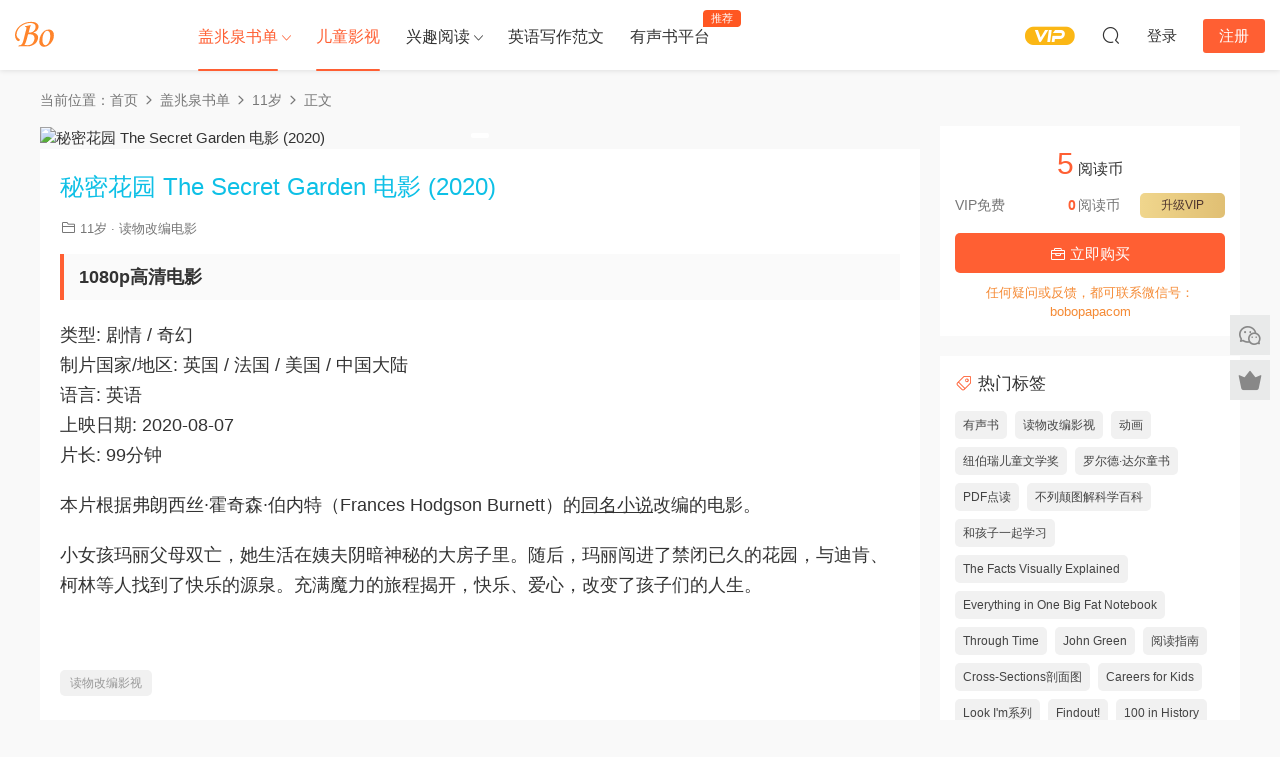

--- FILE ---
content_type: text/html; charset=UTF-8
request_url: https://www.bobopapa.com/thesecretgarden-v2020/
body_size: 8465
content:
<!DOCTYPE HTML>
<html lang="zh-Hans">
<head>
  <meta charset="UTF-8">
  <meta http-equiv="X-UA-Compatible" content="IE=edge,chrome=1">
  <meta name="viewport" content="width=device-width,minimum-scale=1.0,maximum-scale=1.0,user-scalable=no"/>
  <meta name="apple-mobile-web-app-title" content="儿童英语图书馆">
  <meta http-equiv="Cache-Control" content="no-siteapp">
    <title>秘密花园 The Secret Garden 电影 - 儿童英语图书馆</title>
  <meta name="keywords" content="秘密花园 The Secret Garden 电影  盖兆泉 推荐 儿童英语">
  <meta name="description" content="1080p高清电影 类型: 剧情 / 奇幻 制片国家/地区: 英国 / 法国 / 美国 / 中国大陆 语言: 英语 上映日期: 2020-08-07 片长: 99分钟  本片根据弗朗西丝·霍奇森·伯内特（Frances Hodgson Burnett）的同名小说改编的电影。  小女...">
    <link rel="shortcut icon" href="https://www.bobopapa.com/wp-content/uploads/2022/03/25120717332.svg">
  <script type="text/javascript">
/* <![CDATA[ */
window.koko_analytics = {"url":"https:\/\/www.bobopapa.com\/wp-admin\/admin-ajax.php?action=koko_analytics_collect","site_url":"https:\/\/www.bobopapa.com","post_id":3879,"path":"\/thesecretgarden-v2020\/","method":"cookie","use_cookie":true};
/* ]]> */
</script>
<meta name='robots' content='max-image-preview:large' />
	<style>img:is([sizes="auto" i], [sizes^="auto," i]) { contain-intrinsic-size: 3000px 1500px }</style>
	<link rel='dns-prefetch' href='//www.bobopapa.com' />
<link rel='dns-prefetch' href='//cdn.staticfile.net' />
<style id='classic-theme-styles-inline-css' type='text/css'>
/*! This file is auto-generated */
.wp-block-button__link{color:#fff;background-color:#32373c;border-radius:9999px;box-shadow:none;text-decoration:none;padding:calc(.667em + 2px) calc(1.333em + 2px);font-size:1.125em}.wp-block-file__button{background:#32373c;color:#fff;text-decoration:none}
</style>
<link rel='stylesheet' id='dripicons-css' href='//cdn.staticfile.net/dripicons/2.0.0/webfont.min.css?ver=2.0.0' type='text/css' media='screen' />
<link rel='stylesheet' id='modown-font-css' href='https://www.bobopapa.com/wp-content/themes/modown/static/css/iconfont.css?ver=9.5' type='text/css' media='screen' />
<link rel='stylesheet' id='modown-base-css' href='https://www.bobopapa.com/wp-content/themes/modown/static/css/base.css?ver=9.5' type='text/css' media='screen' />
<script type="text/javascript" src="https://www.bobopapa.com/wp-includes/js/jquery/jquery.min.js?ver=3.7.1" id="jquery-core-js"></script>
<script type="text/javascript" src="https://www.bobopapa.com/wp-includes/js/jquery/jquery-migrate.min.js?ver=3.4.1" id="jquery-migrate-js"></script>
<link rel="https://api.w.org/" href="https://www.bobopapa.com/wp-json/" /><link rel="alternate" title="JSON" type="application/json" href="https://www.bobopapa.com/wp-json/wp/v2/posts/3879" /><style id="erphpdown-custom">.erphpdown-default, .erphpdown-see{padding: 15px 25px !important;border: none !important;background: #f5f5f5;}.erphpdown-default > legend{display: none !important;}.erphpdown-default .erphpdown-child{border: none !important;background: #e8e8e8;padding: 25px 15px 15px !important;margin: 10px 0 !important;}.erphpdown-default .erphpdown-child > legend{position: absolute;top: 0;background: #d4d4d4;color: #444;padding: 0 8px !important}</style>
<link rel="icon" href="https://www.bobopapa.com/wp-content/uploads/2022/03/30144333845.svg" sizes="32x32" />
<link rel="icon" href="https://www.bobopapa.com/wp-content/uploads/2022/03/30144333845.svg" sizes="192x192" />
<link rel="apple-touch-icon" href="https://www.bobopapa.com/wp-content/uploads/2022/03/30144333845.svg" />
<meta name="msapplication-TileImage" content="https://www.bobopapa.com/wp-content/uploads/2022/03/30144333845.svg" />
		<style type="text/css" id="wp-custom-css">
			*{font-family: -apple-system, BlinkMacSystemFont, 'Segoe UI', Roboto, Oxygen-Sans, Ubuntu, Cantarell, 'Helvetica Neue', sans-serif;}		</style>
		    <script>var $ = jQuery;</script>
  <style>
  :root{--theme-color: #ff5f33;--theme-color2: #ff5f33;--theme-radius: 0px;}    @media (min-width: 1536px){
      .gd-large .grids:not(.relateds) .grid .img{height: 240px;}
      .widget-postlist .hasimg li{padding-left: calc(84px + 10px);}
      .widget-postlist .hasimg li .img{width:84px;}
    }
    @media (max-width: 1535px){
      .grids .grid .img{height: 213.75px;}
    }
    @media (max-width: 1230px){
      .grids .grid .img{height: 174.375px;}
    }
    @media (max-width: 1024px){
      .grids .grid .img{height: 213.75px;}
    }
    @media (max-width: 925px){
      .grids .grid .img{height: 174.375px;}
    }
    @media (max-width: 768px){
      .grids .grid .img{height: 213.75px;}
    }
    @media (max-width: 620px){
      .grids .grid .img{height: 174.375px;}
    }
    @media (max-width: 480px){
      .grids .grid .img{height: 135px;}
    }
        @media (max-width: 620px){
      .grids .grid .img, .single-related .grids .grid .img {height: auto !important;}
    }
    .grids .grid .thumb, .lists .list .thumb, .mocat .lists .grid .thumb, .home-blogs ul li .thumb{object-fit: scale-down;}
      .banner{margin-top: -70px;}
    .banner-slider{padding-top: 90px;}
        .banner-slider:after{content: none;}
    body.home .header{background: transparent;box-shadow: none;webkit-box-shadow:none;}
    body.home .header.scrolled{background: #fff;webkit-box-shadow: 0px 5px 10px 0px rgba(17, 58, 93, 0.1);-ms-box-shadow: 0px 5px 10px 0px rgba(17, 58, 93, 0.1);box-shadow: 0px 5px 10px 0px rgba(17, 58, 93, 0.1);}

    body.home .header:not(.scrolled) .nav-main > li, body.home .header:not(.scrolled) .nav-main > li > a, body.home .header:not(.scrolled) .nav-right > li > a, body.home .header:not(.scrolled) .nav-left > li > a{color:#ffffff;}
    body.home .header:not(.scrolled) .nav-line{background: #ffffff}
    body.home.night .header:not(.scrolled) .nav-main > li, body.home.night .header:not(.scrolled) .nav-main > li > a, body.home.night .header:not(.scrolled) .nav-right > li > a, body.home.night .header:not(.scrolled) .nav-left > li > a{color:#fff;}
    body.home .nav-main li.menu-item-has-children:after{color:#fff;}
    body.home .header.scrolled .nav-main li.menu-item-has-children:after{color:#333;}
    body.home.night .nav-main li.menu-item-has-children:after{color:#fff;}
    body.home.night .header.scrolled .nav-main li.menu-item-has-children:after{color:#bbb;}

    @media (max-width: 925px){
      .banner-slider{padding-top: 85px;}
          }

    @media (max-width: 768px){
      .banner{margin-top: -60px;}
      .banner-slider{padding-top: 70px;}
          }
        .banner-archive .archive-title, .banner-archive .archive-desc, .banner-archive .category-search-form{text-align: left;}
      .banner-page{display: none;}
      body.home .vip-content{background-image: url(https://www.bobopapa.com/wp-content/uploads/2022/04/cao31.png);}
      .grids .grid h3 a{height: 40px;-webkit-line-clamp:2;}
    .grids .audio .title{line-height: 25px;}
      .post .grid-meta, .post .list-meta{display:none !important;}
      .mocats .moli ul li{padding-right: 0}
    .mocats .moli ul span{display:none !important;}
      .post > .vip-tag, .post > .free-tag{display:none !important;}
      .article-content{font-size: 18px;}
    @media(max-width: 768px){
      .article-content{font-size: 15px;}
    }
  .header .container, .topbar .container{max-width:none !important;padding:0 15px;}.search-wrap-container{max-width:none !important;}.logo a img{width:140px;height:auto;max-height:100%}.footer-widget{width:calc(50% - 20px) !important;padding:0 !important;}@media (max-width: 768px){.footer-widget{width:calc(100% - 20px) !important;}}.rollbar{top: 50%;transform: translateY(-50%);bottom: inherit;}@media (max-width: 768px){.footer-widgets{display: none;}}@media (max-width:480px){}*{word-break: break-word;}
.article-content{font-family: -apple-system, BlinkMacSystemFont, 'Segoe UI', Roboto, Oxygen-Sans, Ubuntu, Cantarell, 'Helvetica Neue', sans-serif;}</style></head>
<body class="wp-singular post-template-default single single-post postid-3879 single-format-standard wp-theme-modown gd-large">
<header class="header">
  <div class="container clearfix">

    
        <div class="logo">
      <a href="https://www.bobopapa.com" title="儿童英语图书馆"><img src="https://www.bobopapa.com/wp-content/uploads/2022/04/logo27white.svg" data-light="https://www.bobopapa.com/wp-content/uploads/2022/04/logo27white.svg" data-dark="https://www.bobopapa.com/wp-content/uploads/2022/04/logo27white.svg" alt="儿童英语图书馆" /></a>
    </div>

    <ul class="nav-main">
      <li id="menu-item-1026" class="mega2 menu-item menu-item-type-taxonomy menu-item-object-category current-post-ancestor menu-item-has-children menu-item-1026"><a href="https://www.bobopapa.com/booklist2/">盖兆泉书单</a>
<ul class="sub-menu">
	<li id="menu-item-1052" class="menu-item menu-item-type-taxonomy menu-item-object-category menu-item-1052"><a href="https://www.bobopapa.com/booklist2/03y/">3岁</a></li>
	<li id="menu-item-1053" class="menu-item menu-item-type-taxonomy menu-item-object-category menu-item-1053"><a href="https://www.bobopapa.com/booklist2/04y/">4岁</a></li>
	<li id="menu-item-1054" class="menu-item menu-item-type-taxonomy menu-item-object-category menu-item-1054"><a href="https://www.bobopapa.com/booklist2/05y/">5岁</a></li>
	<li id="menu-item-1055" class="menu-item menu-item-type-taxonomy menu-item-object-category menu-item-1055"><a href="https://www.bobopapa.com/booklist2/06y/">6岁</a></li>
	<li id="menu-item-1056" class="menu-item menu-item-type-taxonomy menu-item-object-category menu-item-1056"><a href="https://www.bobopapa.com/booklist2/07y/">7岁</a></li>
	<li id="menu-item-1057" class="menu-item menu-item-type-taxonomy menu-item-object-category menu-item-1057"><a href="https://www.bobopapa.com/booklist2/08y/">8岁</a></li>
	<li id="menu-item-1058" class="menu-item menu-item-type-taxonomy menu-item-object-category menu-item-1058"><a href="https://www.bobopapa.com/booklist2/09y/">9岁</a></li>
	<li id="menu-item-1046" class="menu-item menu-item-type-taxonomy menu-item-object-category menu-item-1046"><a href="https://www.bobopapa.com/booklist2/10y/">10岁</a></li>
	<li id="menu-item-1047" class="menu-item menu-item-type-taxonomy menu-item-object-category current-post-ancestor current-menu-parent current-post-parent menu-item-1047"><a href="https://www.bobopapa.com/booklist2/11y/">11岁</a></li>
	<li id="menu-item-1048" class="menu-item menu-item-type-taxonomy menu-item-object-category menu-item-1048"><a href="https://www.bobopapa.com/booklist2/12y/">12岁</a></li>
	<li id="menu-item-1049" class="menu-item menu-item-type-taxonomy menu-item-object-category menu-item-1049"><a href="https://www.bobopapa.com/booklist2/13y/">13岁</a></li>
	<li id="menu-item-1050" class="menu-item menu-item-type-taxonomy menu-item-object-category menu-item-1050"><a href="https://www.bobopapa.com/booklist2/14y/">14岁</a></li>
	<li id="menu-item-1051" class="menu-item menu-item-type-taxonomy menu-item-object-category menu-item-1051"><a href="https://www.bobopapa.com/booklist2/15y/">15岁</a></li>
</ul>
</li>
<li id="menu-item-1068" class="menu-item menu-item-type-taxonomy menu-item-object-category current-post-ancestor menu-item-1068"><a href="https://www.bobopapa.com/movie/">儿童影视</a></li>
<li id="menu-item-1059" class="menu-item menu-item-type-taxonomy menu-item-object-category menu-item-has-children menu-item-1059"><a href="https://www.bobopapa.com/reading/">兴趣阅读</a>
<ul class="sub-menu">
	<li id="menu-item-1066" class="menu-item menu-item-type-taxonomy menu-item-object-category menu-item-1066"><a href="https://www.bobopapa.com/reading/%e7%b3%bb%e5%88%97%e6%95%99%e6%9d%90/">系列教材</a></li>
	<li id="menu-item-1060" class="menu-item menu-item-type-taxonomy menu-item-object-category menu-item-1060"><a href="https://www.bobopapa.com/reading/picture-book/">绘本</a></li>
	<li id="menu-item-1062" class="menu-item menu-item-type-taxonomy menu-item-object-category menu-item-1062"><a href="https://www.bobopapa.com/reading/history/">历史</a></li>
	<li id="menu-item-1063" class="menu-item menu-item-type-taxonomy menu-item-object-category menu-item-1063"><a href="https://www.bobopapa.com/reading/lesson-study/">课业学习</a></li>
	<li id="menu-item-1064" class="menu-item menu-item-type-taxonomy menu-item-object-category menu-item-1064"><a href="https://www.bobopapa.com/reading/science-technology/">科技</a></li>
	<li id="menu-item-1065" class="menu-item menu-item-type-taxonomy menu-item-object-category menu-item-1065"><a href="https://www.bobopapa.com/reading/coding/">编程</a></li>
	<li id="menu-item-1067" class="menu-item menu-item-type-taxonomy menu-item-object-category menu-item-1067"><a href="https://www.bobopapa.com/reading/art/">艺术</a></li>
</ul>
</li>
<li id="menu-item-2011" class="menu-item menu-item-type-taxonomy menu-item-object-category menu-item-2011"><a href="https://www.bobopapa.com/student-models/">英语写作范文</a></li>
<li id="menu-item-7660" class="menu-item menu-item-type-post_type menu-item-object-page menu-item-7660"><a href="https://www.bobopapa.com/audio/">有声书平台<t style="width:38px;background:#ff5722">推荐</t></a></li>
    </ul>

    
    <ul class="nav-right">
                  <li class="nav-vip">
        <a href="https://www.bobopapa.com/vip/"><i class="icon icon-vip-s"></i></a>
      </li>
                                    <li class="nav-search">
        <a href="javascript:;" class="search-loader" title="搜索"><i class="icon icon-search"></i></a>
      </li>
                    <li class="nav-login no"><a href="https://www.bobopapa.com/login/?redirect_to=https://www.bobopapa.com/thesecretgarden-v2020/" class="signin-loader" rel="nofollow"><i class="icon icon-user"></i><span>登录</span></a><b class="nav-line"></b><a href="https://www.bobopapa.com/login/?action=register&redirect_to=https://www.bobopapa.com/thesecretgarden-v2020/" class="reg signup-loader" rel="nofollow"><span>注册</span></a></li>
                    <li class="nav-button"><a href="javascript:;" class="nav-loader"><i class="icon icon-menu"></i></a></li>
          </ul>

  </div>
</header>


<div class="search-wrap">
  <div class="container search-wrap-container">
    <form action="https://www.bobopapa.com/" class="search-form" method="get">
      <div class="search-cat">所有分类</div>      <input autocomplete="off" class="search-input" name="s" placeholder="输入关键字回车" type="text">
      <button class="search-btn" type="submit"><i class="icon icon-search"></i>搜索</button>
      <i class="icon icon-close"></i>
      <input type="hidden" name="cat" class="search-cat-val">
      <div class="search-cats"><ul><li data-id="">所有分类</li><li data-id="1">盖兆泉书单</li><li data-id="2">儿童影视</li><li data-id="16">兴趣阅读</li></ul></div>    </form>
  </div>
</div><div class="main">
		<div class="container clearfix">
				<div class="breadcrumbs">当前位置：<span><a href="https://www.bobopapa.com/" itemprop="url"><span itemprop="title">首页</span></a></span> <span class="sep"><i class="dripicons dripicons-chevron-right"></i></span> <span><a href="https://www.bobopapa.com/booklist2/" itemprop="url"><span itemprop="title">盖兆泉书单</span></a></span> <span class="sep"><i class="dripicons dripicons-chevron-right"></i></span> <span><a href="https://www.bobopapa.com/booklist2/11y/" itemprop="url"><span itemprop="title">11岁</span></a></span> <span class="sep"><i class="dripicons dripicons-chevron-right"></i></span> <span class="current">正文</span></div>						<div class="content-wrap">
	    	<div class="content">
	    			    			    		<div class="single-images">
	<div class="swiper-post-container">
	  	<div class="swiper-wrapper">
	  	  		      	<div class="swiper-slide">
	    		<img src="https://book.bobopapa.com/image/TheSecretGarden-v2020.jpg" alt="秘密花园 The Secret Garden 电影 (2020)" title="秘密花园 The Secret Garden 电影 (2020)">
	      	</div>
	      		  	</div>
	  	<div class="swiper-pagination"></div>
	</div>
	<script src="https://www.bobopapa.com/wp-content/themes/modown/static/js/swiper.min.js"></script>
	<script>
	    var swiper = new Swiper('.swiper-post-container', {
	        slidesPerView: '1',
	        autoHeight: true,
	        autoplay: {
	          delay: 3000,
	          disableOnInteraction: false,
	        },
	        pagination: {
	          el: '.swiper-pagination',
	          dynamicBullets: false,
	          clickable: true,
	        },
	    });
	</script>
</div>	    			    		<article id="single-content" class="single-content">
		    		<div class="article-header">	<h1 class="article-title" style="color:#0ec0e6">秘密花园 The Secret Garden 电影 (2020)</h1>
	<div class="article-meta">
						<span class="item item-cats"><i class="icon icon-cat"></i> <a href="https://www.bobopapa.com/booklist2/11y/">11岁</a> · <a href="https://www.bobopapa.com/movie/book-movie/">读物改编电影</a></span>									</div>
</div>		    				    		<div class="article-content clearfix">
		    					    					    					    					    						    						    						    						    			<h3>1080p高清电影</h3>
<p><span class="pl">类型:</span> 剧情 / 奇幻<br />
<span class="pl">制片国家/地区:</span> 英国 / 法国 / 美国 / 中国大陆<br />
<span class="pl">语言:</span> 英语<br />
<span class="pl">上映日期:</span> 2020-08-07<br />
<span class="pl">片长:</span> 99分钟</p>
<p>本片根据弗朗西丝·霍奇森·伯内特（Frances Hodgson Burnett）的<a href="https://www.bobopapa.com/thesecretgarden/" target="_blank" rel="noopener">同名小说</a>改编的电影。</p>
<p>小女孩玛丽父母双亡，她生活在姨夫阴暗神秘的大房子里。随后，玛丽闯进了禁闭已久的花园，与迪肯、柯林等人找到了快乐的源泉。充满魔力的旅程揭开，快乐、爱心，改变了孩子们的人生。</p>
<p>&nbsp;</p>
			    						    						    			<div class="erphpdown-box"><span class="erphpdown-title">资源下载</span><div class="erphpdown-con clearfix"><div class="erphpdown-price">下载价格<span>5</span> 阅读币</div><div class="erphpdown-cart"><div class="vip">VIP免费</div><a href="javascript:;" class="down signin-loader">立即购买</a></div></div><div class="tips2">任何疑问或反馈，都可联系微信号：bobopapacom</div></div>			    					    		
			    					    				    					            </div>
		    				            <div class="article-tags"><a href="https://www.bobopapa.com/tag/bookmovie/" rel="tag">读物改编影视</a></div>						            </article>
	            	            	            <nav class="article-nav">
	                <span class="article-nav-prev">上一篇<br><a href="https://www.bobopapa.com/thesecretgarden-v1993/" rel="prev">秘密花园 The Secret Garden 电影 (1993)</a></span>
	                <span class="article-nav-next">下一篇<br><a href="https://www.bobopapa.com/esperanza-rising/" rel="next">风中玫瑰 Esperanza Rising</a></span>
	            </nav>
	            	            	            	            	            	    	</div>
	    </div>
		<aside class="sidebar">
	<div class="theiaStickySidebar">
	<div class="widget widget-erphpdown"><div class="item price"><span>5</span> 阅读币</div><div class="item vip vip-text"><div class="vit"><span class="tit">VIP免费</span><a href="https://www.bobopapa.com/user/?action=vip" target="_blank" class="erphpdown-vip-btn erphpdown-vip-loader">升级VIP</a><span class="pri"><b>0</b>阅读币</span></div></div><a href="javascript:;" class="down signin-loader"><i class="icon icon-work"></i> 立即购买</a><div class="tips">任何疑问或反馈，都可联系微信号：bobopapacom</div></div>
	<div class="widget widget-tags"><h3><i class="icon icon-tag"></i> 热门标签</h3><div class="items"><a href="https://www.bobopapa.com/tag/%e6%9c%89%e5%a3%b0%e4%b9%a6/">有声书</a><a href="https://www.bobopapa.com/tag/bookmovie/">读物改编影视</a><a href="https://www.bobopapa.com/tag/cartoon/">动画</a><a href="https://www.bobopapa.com/tag/%e7%ba%bd%e4%bc%af%e7%91%9e%e5%84%bf%e7%ab%a5%e6%96%87%e5%ad%a6%e5%a5%96/">纽伯瑞儿童文学奖</a><a href="https://www.bobopapa.com/tag/%e7%bd%97%e5%b0%94%e5%be%b7%c2%b7%e8%be%be%e5%b0%94%e7%ab%a5%e4%b9%a6/">罗尔德·达尔童书</a><a href="https://www.bobopapa.com/tag/pdf%e7%82%b9%e8%af%bb/">PDF点读</a><a href="https://www.bobopapa.com/tag/%e4%b8%8d%e5%88%97%e9%a2%a0%e5%9b%be%e8%a7%a3%e7%a7%91%e5%ad%a6%e7%99%be%e7%a7%91/">不列颠图解科学百科</a><a href="https://www.bobopapa.com/tag/%e5%92%8c%e5%ad%a9%e5%ad%90%e4%b8%80%e8%b5%b7%e5%ad%a6%e4%b9%a0/">和孩子一起学习</a><a href="https://www.bobopapa.com/tag/the-facts-visually-explained/">The Facts Visually Explained</a><a href="https://www.bobopapa.com/tag/everything-in-one-big-fat-notebook/">Everything in One Big Fat Notebook</a><a href="https://www.bobopapa.com/tag/through-time/">Through Time</a><a href="https://www.bobopapa.com/tag/john-green/">John Green</a><a href="https://www.bobopapa.com/tag/%e9%98%85%e8%af%bb%e6%8c%87%e5%8d%97/">阅读指南</a><a href="https://www.bobopapa.com/tag/cross-sections%e5%89%96%e9%9d%a2%e5%9b%be/">Cross-Sections剖面图</a><a href="https://www.bobopapa.com/tag/careers-for-kids/">Careers for Kids</a><a href="https://www.bobopapa.com/tag/look-im%e7%b3%bb%e5%88%97/">Look I'm系列</a><a href="https://www.bobopapa.com/tag/findout/">Findout!</a><a href="https://www.bobopapa.com/tag/100-in-history/">100 in History</a><a href="https://www.bobopapa.com/tag/ready-to-read/">Ready to Read</a></div></div><div class="widget widget-text nopadding"><div style="text-align: center;">
    <a href="https://www.bobopapa.com/audio/" target="_blank">
        <img src="https://book.bobopapa.com/web/ad2.jpg" alt="有声书平台" style="max-width: 100%;">
    </a>

    <p>
        <a href="https://www.bobopapa.com/audio/" target="_blank" style="text-decoration: none; color: #ff5f33;">
            有声书平台
        </a>
    </p>
</div></div>	</div>	    
</aside>	</div>
</div>
<footer class="footer">
	<div class="container">
	    	    	    <div class="copyright"><p style="font-size: 12px; color: #aaaaaa; margin-top: 15px;">©2025 波英教育咨询 · <a style="color: #aaaaaa;" href="https://beian.miit.gov.cn/" target="_blank" rel="noopener">粤ICP备2023153917号</a> | <a style="color: #aaaaaa;" href="https://www.upyun.com/?utm_source=lianmeng&amp;utm_medium=referral" target="_blank" rel="noopener">本网站由 <img style="vertical-align: middle; height: 18px;" src="https://book.bobopapa.com/web/pyy-logo8.svg" /> 提供CDN加速/云存储服务</a></p>
</div>
	</div>
</footer>


<div class="rollbar">
	<ul>
				<li class="wx-li"><a href="javascript:;" class="kefu_weixin"><i class="icon icon-weixin"></i><img src="https://www.bobopapa.com/wp-content/uploads/2022/05/bobopapa微信.jpg"></a></li>		<li class="vip-li"><a href="https://www.bobopapa.com/vip/"><i class="icon icon-crown-s"></i></a><h6>升级VIP<i></i></h6></li>										<li class="totop-li"><a href="javascript:;" class="totop"><i class="icon icon-arrow-up"></i></a><h6>返回顶部<i></i></h6></li>    
	</ul>
</div>




<div class="sign">			
	<div class="sign-mask"></div>			
	<div class="sign-box">	
			
		<div class="sign-wrap">	
			<div class="sign-tips"></div>			
			<form id="sign-in">  
			    <div class="form-item" style="text-align:center"><a href="https://www.bobopapa.com"><img class="logo-login" src="https://www.bobopapa.com/wp-content/uploads/2022/03/30144333845.svg" alt="儿童英语图书馆"></a></div>
				<div class="form-item"><input type="text" name="user_login" class="form-control" id="user_login" placeholder="用户名/邮箱"><i class="icon icon-user"></i></div>			
				<div class="form-item"><input type="password" name="password" class="form-control" id="user_pass" placeholder="密码"><i class="icon icon-lock"></i></div>		
					
				<div class="sign-submit">			
					<input type="button" class="btn signinsubmit-loader" name="submit" value="登录">  			
					<input type="hidden" name="action" value="signin">			
				</div>			
				<div class="sign-trans">没有账号？<a href="javascript:;" class="erphp-reg-must">注册</a>&nbsp;&nbsp;<a href="https://www.bobopapa.com/login/?action=password&redirect_to=https://www.bobopapa.com/thesecretgarden-v2020/" rel="nofollow" target="_blank">忘记密码？</a></div>		
				<div class="sign-social"><h2>社交账号快速登录</h2><a class="login-qq" href="https://www.bobopapa.com/oauth/qq?rurl=https://www.bobopapa.com/thesecretgarden-v2020/" rel="nofollow"><i class="icon icon-qq"></i></a></div>					
			</form>	
					
			<form id="sign-up" style="display: none;"> 	
			    <div class="form-item" style="text-align:center"><a href="https://www.bobopapa.com"><img class="logo-login" src="https://www.bobopapa.com/wp-content/uploads/2022/03/30144333845.svg" alt="儿童英语图书馆"></a></div>			
			    	
				<div class="form-item"><input type="text" name="name" class="form-control" id="user_register" placeholder="用户名"><i class="icon icon-user"></i></div>			
				<div class="form-item"><input type="email" name="email" class="form-control" id="user_email" placeholder="邮箱"><i class="icon icon-mail"></i></div>		
				<div class="form-item"><input type="password" name="password2" class="form-control" id="user_pass2" placeholder="密码"><i class="icon icon-lock"></i></div>
					
				<div class="sign-submit">			
					<input type="button" class="btn signupsubmit-loader" name="submit" value="注册">  			
					<input type="hidden" name="action" value="signup">  	
								
				</div>			
				<div class="sign-trans">已有账号？ <a href="javascript:;" class="modown-login-must">登录</a></div>	
					
				<div class="sign-social"><h2>社交账号快速登录</h2><a class="login-qq" href="https://www.bobopapa.com/oauth/qq?rurl=https://www.bobopapa.com/thesecretgarden-v2020/" rel="nofollow"><i class="icon icon-qq"></i></a></div>									
			</form>	
				
							
			<div class="sign-notice"></div>
		</div>
	</div>			
</div>
<script>
	window._MBT = {uri: 'https://www.bobopapa.com/wp-content/themes/modown', child: 'https://www.bobopapa.com/wp-content/themes/modown', urc: '1', uru: '1', url:'https://www.bobopapa.com', urg: '1', usr: 'https://www.bobopapa.com/user/', roll: [], admin_ajax: 'https://www.bobopapa.com/wp-admin/admin-ajax.php', erphpdown: 'https://www.bobopapa.com/wp-content/plugins/erphpdown/', image: '0.75', hanimated: '0', fancybox: '0', anchor: '1', loading: 'https://www.bobopapa.com/wp-content/uploads/2023/02/thumbnail2.jpg', nav: '0', iframe: '0', video_full: '0',tuan: '0',down_fixed: '0', post_h3_nav: '0'};</script>
<script type="speculationrules">
{"prefetch":[{"source":"document","where":{"and":[{"href_matches":"\/*"},{"not":{"href_matches":["\/wp-*.php","\/wp-admin\/*","\/wp-content\/uploads\/*","\/wp-content\/*","\/wp-content\/plugins\/*","\/wp-content\/themes\/modown\/*","\/*\\?(.+)"]}},{"not":{"selector_matches":"a[rel~=\"nofollow\"]"}},{"not":{"selector_matches":".no-prefetch, .no-prefetch a"}}]},"eagerness":"conservative"}]}
</script>
<script>window._ERPHPDOWN = {"uri":"https://www.bobopapa.com/wp-content/plugins/erphpdown", "payment": "1", "wppay": "link", "tuan":"", "danmu": "0", "author": "mobantu"}</script>
<script type="text/javascript" defer src="https://www.bobopapa.com/wp-content/plugins/koko-analytics/assets/dist/js/script.js?ver=2.0.18" id="koko-analytics-js"></script>
<script type="text/javascript" id="erphpdown-js-extra">
/* <![CDATA[ */
var _ERPHP = {"ajaxurl":"https:\/\/www.bobopapa.com\/wp-admin\/admin-ajax.php"};
/* ]]> */
</script>
<script type="text/javascript" src="https://www.bobopapa.com/wp-content/plugins/erphpdown/static/erphpdown.js?ver=18.01" id="erphpdown-js"></script>
<script type="text/javascript" src="https://www.bobopapa.com/wp-content/themes/modown/static/js/lib.js?ver=9.5" id="modown-lib-js"></script>
<script type="text/javascript" src="https://www.bobopapa.com/wp-content/themes/modown/static/js/fancybox.min.js?ver=3.3.5" id="modown-fancybox-js"></script>
<script type="text/javascript" src="https://www.bobopapa.com/wp-content/themes/modown/static/js/base.js?ver=9.5" id="modown-base-js"></script>
<script>MOBANTU.init({ias: 0, lazy: 1, plazy: 1, water: 0, mbf: 0, mpf: 0, mpfp: 0});document.oncontextmenu = new Function("return false;");</script>
<div class="analysis"></div>

</body></html>

--- FILE ---
content_type: image/svg+xml
request_url: https://www.bobopapa.com/wp-content/uploads/2022/03/30144333845.svg
body_size: 1823
content:
<?xml version="1.0" encoding="utf-8"?>
<!-- Generator: Adobe Illustrator 26.0.0, SVG Export Plug-In . SVG Version: 6.00 Build 0)  -->
<svg version="1.1" id="图层_1" xmlns="http://www.w3.org/2000/svg" xmlns:xlink="http://www.w3.org/1999/xlink" x="0px" y="0px"
	 viewBox="0 0 37 37" style="enable-background:new 0 0 37 37;" xml:space="preserve">
<style type="text/css">
	.st0{fill:#FF5722;}
</style>
<path class="st0" d="M30.7,16c0.4,0.7,0.6,1.8,0.6,3.4c0,2.1-0.5,3.9-1.4,5.3c-0.7,1.1-1.5,1.6-2.4,1.6c-0.6,0-1.1-0.3-1.5-0.9
	c-0.5-0.8-0.8-1.9-0.8-3.2c0-2.3,0.4-4,1.3-5.3c0.8-1.3,1.7-1.9,2.6-1.9C29.7,15,30.2,15.3,30.7,16 M24.5,17.3
	c-1.3,1.9-1.9,3.9-1.9,6.1c0,1.3,0.3,2.3,1,3s1.6,1.1,2.7,1.1c1.8,0,3.6-0.9,5.2-2.8s2.5-4,2.5-6.3c0-1.5-0.3-2.6-1-3.4
	c-0.7-0.8-1.5-1.2-2.6-1.2C28,13.8,26,15,24.5,17.3 M17,18c0.6,0.2,1,0.6,1.4,1.1s0.5,1.1,0.5,1.8c0,1.4-0.5,2.7-1.4,3.8
	c-0.9,1.1-2.3,1.7-4.2,1.7c-0.7,0-1.5-0.1-2.4-0.3c0.4-0.4,0.6-0.8,0.9-1.3c0.4-0.9,0.8-2.2,1.2-3.8l0.8-3.2
	C15.3,17.7,16.4,17.8,17,18 M11.8,11.9c0.2,0,0.4,0.1,0.5,0.2c0.1,0.1,0.2,0.3,0.2,0.4c0,0.2,0,0.5-0.1,0.9L10,22.6
	c-0.4,1.6-0.9,2.6-1.3,3.1c-0.5,0.5-1.3,0.7-2.4,0.8l-0.2,0.9C7,27.2,7.9,27.1,9,27.1c0.7,0,1.4,0,2,0c1.3,0.1,2.2,0.1,2.6,0.1
	c1.4,0,2.8-0.3,4.1-1c1.3-0.7,2.3-1.5,3-2.5s1-2.1,1-3.2c0-0.7-0.1-1.3-0.4-1.8s-0.7-1-1.2-1.3c-0.5-0.4-1.3-0.6-2.2-0.7
	c1.3-0.5,2.4-1.1,3-1.9c0.7-0.8,1-1.8,1-2.8c0-1.1-0.5-2-1.5-2.7C19.3,8.4,17.9,8,16,8c-2.3,0-4.5,0.5-6.4,1.5s-3.4,2.3-4.5,4
	s-1.6,3.4-1.6,5.1c0,1.3,0.3,2.4,0.9,3.2c0.6,0.9,1.2,1.3,1.8,1.3c0.2,0,0.4-0.1,0.6-0.2C7,22.7,7,22.5,7,22.3s-0.1-0.4-0.2-0.6
	c0-0.1-0.3-0.3-0.8-0.7c-0.4-0.3-0.7-0.5-0.8-0.7C5,20,4.8,19.7,4.7,19.4s-0.2-0.7-0.2-1.1c0-1.5,0.5-2.9,1.4-4.4s2.3-2.6,4-3.6
	C11.8,9.4,13.6,9,15.5,9c1.3,0,2.4,0.3,3,0.8c0.7,0.5,1,1.3,1,2.2c0,1.3-0.5,2.4-1.4,3.3s-2.3,1.4-4.2,1.4l0.9-3.5
	c0.2-0.7,0.4-1.5,0.8-2.6c-1.4,0.3-2.7,0.5-3.9,0.6L11.5,12C11.6,11.9,11.7,11.9,11.8,11.9"/>
</svg>


--- FILE ---
content_type: image/svg+xml
request_url: https://www.bobopapa.com/wp-content/uploads/2022/04/logo27white.svg
body_size: 4715
content:
<?xml version="1.0" encoding="utf-8"?>
<!-- Generator: Adobe Illustrator 23.0.6, SVG Export Plug-In . SVG Version: 6.00 Build 0)  -->
<svg version="1.1" id="图层_1" xmlns="http://www.w3.org/2000/svg" xmlns:xlink="http://www.w3.org/1999/xlink" x="0px" y="0px"
	 viewBox="0 0 72 24" style="enable-background:new 0 0 72 24;" xml:space="preserve">
<style type="text/css">
	.st0{opacity:0.9;fill:#FF7713;}
	.st1{opacity:0.9;fill:#FFFFFF;}
	.st2{opacity:0.9;}
	.st3{fill:#FFFFFF;}
</style>
<path class="st0" d="M17.7,10.4c0.3,0.4,0.4,1.2,0.4,2.2c0,1.4-0.3,2.5-0.9,3.5c-0.5,0.7-1,1.1-1.6,1.1c-0.4,0-0.7-0.2-1-0.6
	c-0.3-0.5-0.5-1.2-0.5-2.1c0-1.5,0.3-2.6,0.8-3.5c0.5-0.8,1.1-1.3,1.7-1.3C17.1,9.8,17.4,10,17.7,10.4 M13.7,11.3
	c-0.8,1.2-1.2,2.6-1.2,4c0,0.8,0.2,1.5,0.7,2s1,0.7,1.8,0.7c1.2,0,2.3-0.6,3.4-1.8s1.6-2.6,1.6-4.1c0-1-0.2-1.7-0.7-2.2
	c-0.4-0.5-1-0.8-1.7-0.8C16,9,14.7,9.8,13.7,11.3 M8.8,11.7c0.4,0.1,0.7,0.4,0.9,0.7s0.3,0.7,0.3,1.2c0,0.9-0.3,1.7-0.9,2.5
	c-0.6,0.7-1.5,1.1-2.7,1.1c-0.4,0-1-0.1-1.6-0.2c0.2-0.2,0.4-0.5,0.6-0.9c0.2-0.6,0.5-1.4,0.8-2.5l0.5-2.1
	C7.7,11.5,8.4,11.6,8.8,11.7 M5.4,7.8c0.1,0,0.2,0,0.3,0.1C5.8,8,5.9,8,5.9,8.2c0,0.1,0,0.3-0.1,0.6l-1.5,6c-0.3,1-0.6,1.7-0.9,2
	s-0.8,0.5-1.5,0.5l-0.2,0.6c0.5-0.1,1.2-0.2,1.9-0.2c0.5,0,0.9,0,1.3,0c0.9,0.1,1.5,0.1,1.7,0.1c0.9,0,1.8-0.2,2.7-0.7
	c0.8-0.4,1.5-1,1.9-1.7s0.7-1.4,0.7-2.1c0-0.5-0.1-0.9-0.3-1.2c-0.2-0.4-0.5-0.6-0.8-0.9c-0.4-0.2-0.8-0.4-1.4-0.5
	c0.9-0.3,1.5-0.7,2-1.3c0.4-0.5,0.7-1.2,0.7-1.8c0-0.7-0.3-1.3-1-1.8c-0.6-0.5-1.6-0.7-2.8-0.7c-1.5,0-2.9,0.3-4.2,1
	C2.7,6.8,1.7,7.7,1,8.8S0,11,0,12.1c0,0.8,0.2,1.5,0.6,2.1s0.8,0.9,1.2,0.9c0.2,0,0.3-0.1,0.4-0.2c0.1-0.1,0.2-0.2,0.2-0.4
	c0-0.1,0-0.3-0.1-0.4C2.2,14,2,13.8,1.7,13.6s-0.5-0.3-0.5-0.5c-0.1-0.2-0.2-0.4-0.3-0.6c-0.1-0.2-0.1-0.5-0.1-0.7
	c0-1,0.3-1.9,0.9-2.9s1.5-1.7,2.6-2.3s2.3-0.9,3.6-0.9c0.9,0,1.5,0.2,2,0.5c0.4,0.4,0.7,0.8,0.7,1.4c0,0.8-0.3,1.6-0.9,2.2
	c-0.6,0.6-1.5,0.9-2.7,0.9l0.6-2.3c0.1-0.4,0.3-1,0.5-1.7C7,7.1,6.1,7.2,5.3,7.3L5.2,7.8C5.3,7.8,5.4,7.8,5.4,7.8"/>
<rect x="22.4" y="5.3" class="st1" width="0.5" height="15.4"/>
<g class="st2">
	<path class="st3" d="M29.6,15.1c0.7,1,1.9,1.6,3.7,1.9c-0.2,0.2-0.4,0.6-0.6,0.8c-1.9-0.3-3.1-1-3.9-2.3c-0.5,0.9-1.6,1.8-3.9,2.3
		c-0.1-0.2-0.4-0.6-0.6-0.7c2.2-0.5,3.2-1.2,3.6-1.9h-3.4v-0.8h1V12h2.8v-1h0.9v1h2.9v2.2H33V15h-3.4V15.1z M26.6,10.5h-2V9.7h2V8.9
		h0.9v0.8H30V8.9h1v0.8h2v0.8h-2v0.9h-0.9v-0.9h-2.5v0.9h-0.9v-0.9H26.6z M28.3,14.2c0-0.2,0-0.4,0-0.5v-0.9h-1.9v1.4H28.3z
		 M29.2,12.8v0.9c0,0.2,0,0.4,0,0.5h2.1v-1.4H29.2z"/>
	<path class="st3" d="M37,15.2c0,0.2,0.1,0.6,0.2,0.8c-1.6,1.1-1.9,1.3-2,1.5c-0.1-0.2-0.3-0.6-0.5-0.8c0.2-0.1,0.4-0.4,0.4-0.8
		v-3.2h-1.2v-0.9H36v4.1L37,15.2z M35.8,11.2c-0.3-0.4-0.9-1-1.5-1.5l0.6-0.5c0.5,0.4,1.2,1,1.5,1.4L35.8,11.2z M42.7,12.8v0.8h-6.1
		v-0.8h1.6c0.1-0.3,0.2-0.7,0.3-1.1h-1.2v-0.8h1.3c0.1-0.3,0.1-0.6,0.2-0.9H37V9.3h5.5V10h-2.7c-0.1,0.3-0.1,0.6-0.2,0.9H41h0.1h0.6
		c0,0.6-0.1,1.3-0.2,1.9C41.5,12.8,42.7,12.8,42.7,12.8z M37.3,14.3H42v3.4h-0.9v-0.3h-3v0.3h-0.8V14.3z M38.1,15.1v1.5h3v-1.5H38.1
		z M39.3,11.7c-0.1,0.4-0.2,0.8-0.3,1.1h1.7c0-0.4,0.1-0.8,0.1-1.1H39.3z"/>
	<path class="st3" d="M52,9.3v8.4h-0.9v-0.4h-6.2v0.4H44V9.3H52z M51.1,16.6v-6.4h-6.2v6.4H51.1z M50.4,11.2c-0.4,0.6-1,1.2-1.7,1.6
		c0.7,0.3,1.5,0.5,2.3,0.7c-0.2,0.2-0.4,0.5-0.5,0.7c-0.9-0.2-1.7-0.5-2.5-0.9c-0.9,0.5-1.8,0.8-2.7,1c-0.1-0.2-0.3-0.6-0.4-0.7
		c0.8-0.2,1.6-0.4,2.4-0.7c-0.3-0.2-0.6-0.5-0.9-0.7c-0.2,0.2-0.5,0.4-0.7,0.6c-0.1-0.2-0.4-0.4-0.6-0.5c0.8-0.5,1.6-1.2,2.1-1.9
		l0.7,0.2c-0.1,0.2-0.2,0.3-0.4,0.5h2.3h0.1L50.4,11.2z M46.2,15c1.3,0.1,2.9,0.5,3.8,0.8l-0.4,0.6c-0.9-0.3-2.6-0.7-3.9-0.9
		L46.2,15z M47.1,13.8c0.8,0.2,1.7,0.5,2.3,0.7L49,15.1c-0.5-0.3-1.5-0.6-2.3-0.8L47.1,13.8z M48,12.5c0.5-0.2,0.8-0.5,1.2-0.8h-2.3
		C47.2,11.9,47.5,12.2,48,12.5z"/>
	<path class="st3" d="M61.8,13.1c0,0,0,0.2,0,0.4c-0.1,1.9-0.3,2.7-0.6,3c-0.2,0.2-0.5,0.3-0.8,0.3s-0.9,0-1.5,0
		c0-0.3-0.1-0.6-0.3-0.9C59.2,16,59.8,16,60,16s0.3,0,0.4-0.1c0.2-0.2,0.3-0.7,0.4-2h-3.3v3.7h-0.9V14h-3.3v-0.8h3.3v-1.7h-2.7v-0.9
		h2.7V8.9h0.9v1.6h2.9v2.6H61.8z M57.5,13.1h2v-1.7h-2V13.1z M61.3,11.1c-0.4-0.4-1.2-1-1.8-1.4L60,9.2c0.6,0.4,1.5,0.9,1.9,1.3
		L61.3,11.1z"/>
	<path class="st3" d="M65.6,10.3l0.6,0.2c-0.2,0.7-0.5,1.5-0.7,2l-0.7-0.2c0.1-0.3,0.3-0.7,0.4-1.2h-1c-0.2,0.8-0.5,1.5-0.8,2
		c-0.1-0.2-0.5-0.4-0.7-0.6c0.5-0.9,0.9-2.3,1-3.6l0.9,0.2c-0.1,0.4-0.1,0.8-0.2,1.2L65.6,10.3L65.6,10.3z M65.9,15.2
		c0,0.3,0.2,0.6,0.2,0.8c-1.8,1.3-2,1.5-2.2,1.7c-0.1-0.2-0.4-0.5-0.5-0.6c0.2-0.2,0.6-0.6,0.6-1.1v-3.6h0.9V16L65.9,15.2z M67.6,14
		v0.7h3.5v3h-0.9v-0.3h-2.6v0.4h-0.9v-6.1h-0.5V10h2.3c-0.1-0.3-0.2-0.6-0.4-0.9l0.8-0.3c0.2,0.3,0.4,0.7,0.5,1L69,10h2.4v1.6h-0.7
		V14H67.6z M67.1,10.8v0.7h3.4v-0.7H67.1z M69.8,12.2h-2.2v1h2.2V12.2z M67.6,15.4v1.2h2.6v-1.2C70.2,15.4,67.6,15.4,67.6,15.4z"/>
</g>
</svg>
